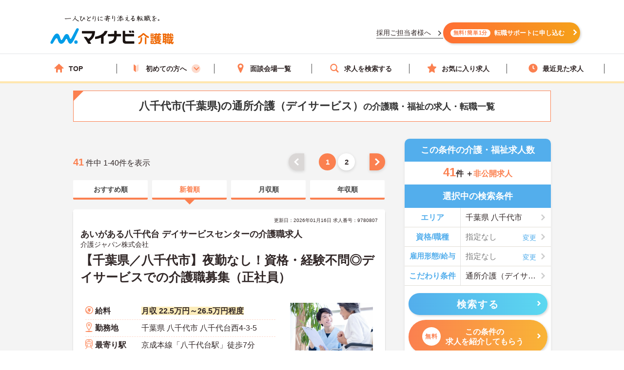

--- FILE ---
content_type: image/svg+xml
request_url: https://kaigoshoku.mynavi.jp/d/img/img_side-toptxt60.svg
body_size: 7526
content:
<svg xmlns="http://www.w3.org/2000/svg" width="126.848" height="13.159" viewBox="0 0 126.848 13.159">
  <path id="パス_43" data-name="パス 43" d="M16.271,15.258l-12.2-12.6L4.664,2.1,16.873,14.711ZM22.15,6.173q.212-.759.417-1.764a9.268,9.268,0,0,0,.144-1.552,12.553,12.553,0,0,1,1.675.458.276.276,0,0,1,.226.28.294.294,0,0,1-.1.212,1.841,1.841,0,0,0-.28.533q-.1.314-.267.889-.157.526-.239.793a9.194,9.194,0,0,1,1.094-.062,1.772,1.772,0,0,1,1.572.752,3.179,3.179,0,0,1,.458,1.839,15.276,15.276,0,0,1-.226,2.646,7.414,7.414,0,0,1-.533,1.853,1.972,1.972,0,0,1-1.887,1.313,4.73,4.73,0,0,1-1.388-.157.363.363,0,0,1-.253-.39,4.531,4.531,0,0,0-.26-1.3,4.354,4.354,0,0,0,1.538.308.822.822,0,0,0,.567-.178,1.611,1.611,0,0,0,.328-.567,9.826,9.826,0,0,0,.547-3.466A2.009,2.009,0,0,0,25.1,7.547a.71.71,0,0,0-.608-.239,9.129,9.129,0,0,0-1.176.1A41.133,41.133,0,0,1,20.5,13.986q-.075.171-.205.171a.341.341,0,0,1-.157-.048,3.984,3.984,0,0,1-.971-.615.306.306,0,0,1-.109-.205.264.264,0,0,1,.055-.157,31.936,31.936,0,0,0,2.563-5.489q-.479.075-1.367.239a4.879,4.879,0,0,0-.772.226.516.516,0,0,1-.171.034.289.289,0,0,1-.28-.219A13.483,13.483,0,0,1,18.65,6.48q.772,0,1.846-.1Q21.255,6.31,22.15,6.173Zm4.983-.109q.786-.533,1.135-.718a.191.191,0,0,1,.1-.027.264.264,0,0,1,.171.1,9.128,9.128,0,0,1,2.324,3.4.316.316,0,0,1,.034.123A.21.21,0,0,1,30.8,9.1a4.218,4.218,0,0,1-1.053.7.3.3,0,0,1-.144.041.175.175,0,0,1-.178-.15A9.566,9.566,0,0,0,27.134,6.063ZM37.47,2.844a8.339,8.339,0,0,1,1.565.779.374.374,0,0,1,.2.294.414.414,0,0,1-.157.28,3.839,3.839,0,0,0-.431.6Q36.937,8.08,36.219,9.256l.014.027a2.7,2.7,0,0,1,1.709-.718,1.682,1.682,0,0,1,1.593.923,4.907,4.907,0,0,1,.451,1.723,3.362,3.362,0,0,0,.273,1.169.591.591,0,0,0,.54.314,1.818,1.818,0,0,0,1.319-.67,6.569,6.569,0,0,0,1.408-2.283A3.869,3.869,0,0,0,44.34,10.9a.391.391,0,0,1,.157.294.527.527,0,0,1-.055.239,7.275,7.275,0,0,1-1.2,1.736,3.41,3.41,0,0,1-2.577,1.176,1.866,1.866,0,0,1-1.634-.711,4.286,4.286,0,0,1-.567-2.01,3.582,3.582,0,0,0-.355-1.477.637.637,0,0,0-.567-.328,2.4,2.4,0,0,0-1.764,1.189,15.589,15.589,0,0,0-1.641,3.117q-.082.191-.2.191a.45.45,0,0,1-.137-.027,4.465,4.465,0,0,1-1.08-.6.225.225,0,0,1-.123-.178.411.411,0,0,1,.068-.2q2.857-5.592,4.1-8.429A9.727,9.727,0,0,0,37.47,2.844ZM51.62,5.25q.868-.157,1.989-.472a.24.24,0,0,1,.075-.014q.13,0,.144.15.082.561.1,1v.062q0,.157-.212.205a22.279,22.279,0,0,1-2.434.533q-1.388,4.525-2.563,7.574-.062.164-.171.164a.579.579,0,0,1-.137-.027,9.109,9.109,0,0,1-1.121-.52.224.224,0,0,1-.13-.2.258.258,0,0,1,.014-.082A55.61,55.61,0,0,0,49.6,7a24.062,24.062,0,0,1-2.447.157.256.256,0,0,1-.294-.226q-.075-.369-.2-1.278A7.533,7.533,0,0,0,47.7,5.7a18.454,18.454,0,0,0,2.263-.144q.164-.643.355-1.75A9.927,9.927,0,0,0,50.4,2.522a8.763,8.763,0,0,1,1.757.39.218.218,0,0,1,.157.226.4.4,0,0,1-.068.226,4.185,4.185,0,0,0-.294.554q-.075.273-.191.772Q51.668,5.086,51.62,5.25Zm.253,6.426a5.344,5.344,0,0,1,1.189-.212.194.194,0,0,1,.212.2,1.248,1.248,0,0,0,.684,1.08,3.4,3.4,0,0,0,1.456.239,20.505,20.505,0,0,0,2.352-.2.2.2,0,0,1,.048-.007q.109,0,.123.13a8.534,8.534,0,0,1,.109,1.224.555.555,0,0,1,.007.068q0,.137-.226.15a13.02,13.02,0,0,1-1.907.157,8.369,8.369,0,0,1-2.27-.239A2.613,2.613,0,0,1,52.5,13.6,2.812,2.812,0,0,1,51.873,11.676ZM52.967,9.03q-.062-.991-.062-1.271a.276.276,0,0,1,.055-.205.4.4,0,0,1,.2-.075,13.741,13.741,0,0,1,2.728-.321,9.963,9.963,0,0,1,1.641.137.444.444,0,0,1,.2.062.2.2,0,0,1,.041.15q.021.287.021.643,0,.212-.007.472t-.164.267a.424.424,0,0,1-.1-.014,9.047,9.047,0,0,0-1.736-.164A14.573,14.573,0,0,0,52.967,9.03Zm12.5-6.187a8.339,8.339,0,0,1,1.565.779.374.374,0,0,1,.2.294.414.414,0,0,1-.157.28,3.839,3.839,0,0,0-.431.6Q64.937,8.08,64.219,9.256l.014.027a2.7,2.7,0,0,1,1.709-.718,1.682,1.682,0,0,1,1.593.923,4.907,4.907,0,0,1,.451,1.723,3.362,3.362,0,0,0,.273,1.169.591.591,0,0,0,.54.314,1.818,1.818,0,0,0,1.319-.67,6.569,6.569,0,0,0,1.408-2.283A3.87,3.87,0,0,0,72.34,10.9a.391.391,0,0,1,.157.294.527.527,0,0,1-.055.239,7.275,7.275,0,0,1-1.2,1.736,3.41,3.41,0,0,1-2.577,1.176,1.866,1.866,0,0,1-1.634-.711,4.286,4.286,0,0,1-.567-2.01,3.582,3.582,0,0,0-.355-1.477.637.637,0,0,0-.567-.328,2.4,2.4,0,0,0-1.764,1.189,15.589,15.589,0,0,0-1.641,3.117q-.082.191-.2.191a.45.45,0,0,1-.137-.027,4.465,4.465,0,0,1-1.08-.6.225.225,0,0,1-.123-.178.411.411,0,0,1,.068-.2q2.857-5.592,4.1-8.429A9.727,9.727,0,0,0,65.47,2.844Zm15.2,2.064-1.709.636q-.226-1.053-1.114-1.053-1.846,0-1.935,3.78a2.369,2.369,0,0,1,2.181-1.258A2.473,2.473,0,0,1,80.2,8.06a3.983,3.983,0,0,1,.677,2.413,3.9,3.9,0,0,1-1.032,2.871,3.006,3.006,0,0,1-2.229.882,2.883,2.883,0,0,1-2.6-1.381A7,7,0,0,1,74.186,9.1q0-5.934,3.7-5.934A2.746,2.746,0,0,1,80.666,4.908ZM75.922,9.714q0,3.165,1.682,3.165,1.511,0,1.511-2.352,0-2.167-1.442-2.167A2,2,0,0,0,75.922,9.714Zm9.6-6.549a2.773,2.773,0,0,1,2.6,1.442,8.469,8.469,0,0,1,.759,4.047,7.676,7.676,0,0,1-.991,4.443,2.791,2.791,0,0,1-2.4,1.128,2.75,2.75,0,0,1-2.6-1.47,8.772,8.772,0,0,1-.738-4.074,7.535,7.535,0,0,1,1-4.416A2.785,2.785,0,0,1,85.52,3.165Zm0,1.381a1.266,1.266,0,0,0-1.244,1,10.433,10.433,0,0,0-.328,3.11,9.45,9.45,0,0,0,.41,3.4,1.163,1.163,0,0,0,1.128.779,1.3,1.3,0,0,0,1.271-1.046,11.009,11.009,0,0,0,.314-3.131,9.151,9.151,0,0,0-.41-3.356A1.172,1.172,0,0,0,85.52,4.546Zm8.825-2.119a6.254,6.254,0,0,1,.841.82.43.43,0,0,1,.13.253q0,.144-.253.171a2.2,2.2,0,0,0-.465.137q-.526.205-.923.321v2L95.117,6.1q.109,0,.13.027a.255.255,0,0,1,.021.13v.991a.216.216,0,0,1-.027.137.235.235,0,0,1-.123.021l-1.306-.027a8.6,8.6,0,0,0,1.641,2.393,3.635,3.635,0,0,0-.506.923q-.082.226-.164.226t-.212-.2a10.278,10.278,0,0,1-.937-1.8l.082,6.036q0,.137-.15.137H92.438q-.15,0-.15-.137,0-.075.021-.9.068-2.5.089-4.669a10.472,10.472,0,0,1-1.415,2.816q-.13.226-.219.226t-.185-.239a4.229,4.229,0,0,0-.561-.978,10.87,10.87,0,0,0,2.14-3.835h-.294l-1.456.027q-.137,0-.137-.157V6.262q0-.157.137-.157l1.456.027h.465V4.525l-.923.205a2.124,2.124,0,0,1-.308.048.215.215,0,0,1-.185-.1,1.718,1.718,0,0,1-.137-.287,4.705,4.705,0,0,0-.451-.738,13.39,13.39,0,0,0,3.432-.909A4.733,4.733,0,0,0,94.345,2.427Zm2.365,7.1a9.427,9.427,0,0,0,1.114.068q.465,0,.465-.506V3.876a10.056,10.056,0,0,0-.1-1.552q.731.021,1.415.1.226.027.226.144a.824.824,0,0,1-.089.294,2.56,2.56,0,0,0-.082.854V7.506l.027,1.9a1.83,1.83,0,0,1-.137.786,1.186,1.186,0,0,1-.383.444,2.815,2.815,0,0,1-1.552.321l-.171.007q-.205,0-.26-.089a1.585,1.585,0,0,1-.089-.335A3.8,3.8,0,0,0,96.71,9.522Zm-2.365,4.354a11.129,11.129,0,0,0,3.992-1.7,7.788,7.788,0,0,0,2.222-2.509,4.264,4.264,0,0,0,.431-.964,10.548,10.548,0,0,1,1.135.684q.2.157.2.239,0,.109-.171.239a2.317,2.317,0,0,0-.444.643A9.536,9.536,0,0,1,99.15,13.33a12.152,12.152,0,0,1-3.493,1.682,1.418,1.418,0,0,1-.308.068q-.123,0-.308-.335A3.439,3.439,0,0,0,94.345,13.877Zm.643-5.209a8.521,8.521,0,0,0,1.271-3.295,5.95,5.95,0,0,0,.116-.95,8.877,8.877,0,0,1,1.189.308q.267.1.267.212a.505.505,0,0,1-.1.212,1.854,1.854,0,0,0-.171.526,15.012,15.012,0,0,1-1.2,3.459q-.13.253-.212.253a.822.822,0,0,1-.28-.185A3.09,3.09,0,0,0,94.987,8.668Zm8.176-.574a3.3,3.3,0,0,0-.882.629q-.226.226-.294.226t-.253-.294a15.16,15.16,0,0,1-1.593-3.726.384.384,0,0,1-.014-.089q0-.075.191-.15l.827-.294a.532.532,0,0,1,.15-.041q.048,0,.089.123A12.112,12.112,0,0,0,103.163,8.094ZM111.6,2.912l-.376,8.333h-1.415l-.39-8.333Zm-2.1,9.693h1.989v1.887H109.5Zm9.229,2.652-.6-.547L130.336,2.1l.588.561Z" transform="translate(-4.076 -2.099)" fill="#fb7e4d"/>
</svg>


--- FILE ---
content_type: image/svg+xml
request_url: https://kaigoshoku.mynavi.jp/r/img/icon_employment.svg
body_size: 1379
content:
<svg xmlns="http://www.w3.org/2000/svg" width="23.501" height="29.126" viewBox="0 0 23.501 29.126">
  <g id="icon_employment" transform="translate(0.5 0.5)">
    <path id="中マド_15" data-name="中マド 15" d="M21.5,28.126H1a1,1,0,0,1-1-1V1A1,1,0,0,1,1,0H21.5a1,1,0,0,1,1,1V27.126A1,1,0,0,1,21.5,28.126ZM4.012,24.345a.8.8,0,1,0,0,1.6H18.645a.8.8,0,1,0,0-1.6Zm0-2.885a.8.8,0,1,0,0,1.6H18.645a.8.8,0,1,0,0-1.6Zm0-4.747a.8.8,0,1,0,0,1.6H18.645a.8.8,0,1,0,0-1.6ZM15.8,4.791a2.152,2.152,0,0,1,2.2,2.1,2.1,2.1,0,0,1-1.322,1.923.787.787,0,0,0,.045,1.485,2.565,2.565,0,0,1,1.749,2.388v.238a.84.84,0,0,0,1.678,0v-.238a4.068,4.068,0,0,0-1.588-3.2,3.592,3.592,0,0,0,1.116-2.6,3.8,3.8,0,0,0-3.876-3.7,3.8,3.8,0,0,0-3.876,3.7,3.592,3.592,0,0,0,1.116,2.6,4.067,4.067,0,0,0-1.588,3.2v.238a.84.84,0,0,0,1.679,0v-.238A2.565,2.565,0,0,1,14.88,10.3a.787.787,0,0,0,.044-1.485A2.1,2.1,0,0,1,13.6,6.888,2.152,2.152,0,0,1,15.8,4.791Zm-11.788,7a.8.8,0,1,0,0,1.6H8.631a.8.8,0,1,0,0-1.6Zm0-3.907a.8.8,0,1,0,0,1.6H8.631a.8.8,0,1,0,0-1.6Zm0-3.907a.8.8,0,1,0,0,1.6H8.631a.8.8,0,1,0,0-1.6Z" fill="#fb8050" stroke="rgba(0,0,0,0)" stroke-miterlimit="10" stroke-width="1"/>
  </g>
</svg>
